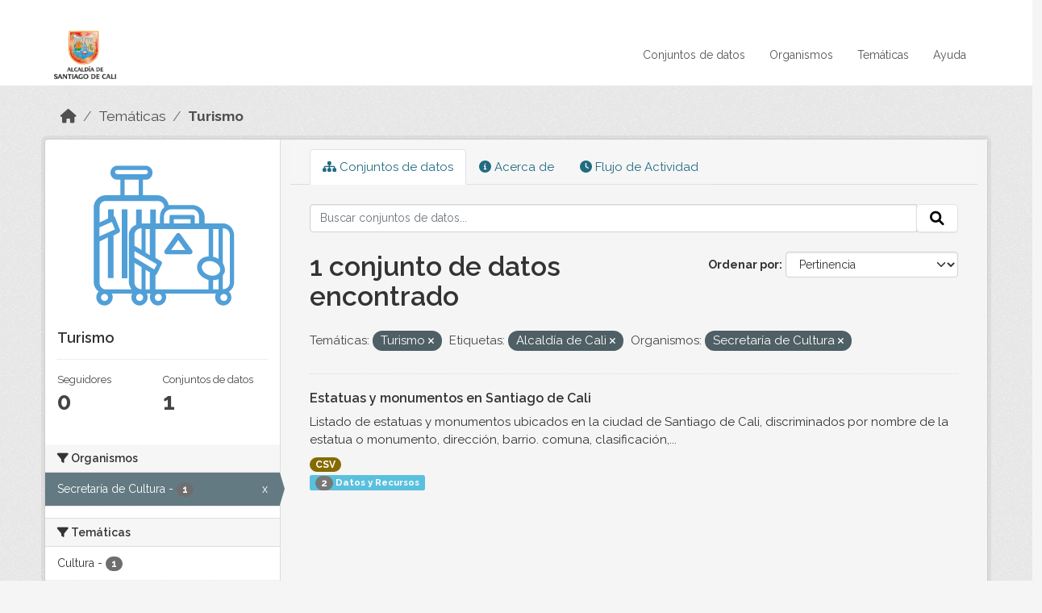

--- FILE ---
content_type: text/html; charset=utf-8
request_url: http://datos.cali.gov.co/group/turismo?groups=turismo&tags=Alcald%C3%ADa+de+Cali&organization=secretaria-de-cultura
body_size: 34225
content:
<!DOCTYPE html>
<!--[if IE 9]> <html lang="es" class="ie9"> <![endif]-->
<!--[if gt IE 8]><!--> <html lang="es"  > <!--<![endif]-->
  <head>
    <meta charset="utf-8" />
      <meta name="csrf_field_name" content="_csrf_token" />
      <meta name="_csrf_token" content="IjA2NGI3NTZkYzRlMDVjMmQ4MWU2Y2UzNWE5OWFjNDEzZjJiZGRmYTMi.aWtq4A.hl8bX062rGDM9obsbm6se_TdJvc" />

      <meta name="generator" content="ckan 2.10.4" />
      <meta name="viewport" content="width=device-width, initial-scale=1.0">
    <title>Turismo - Temáticas - Datos Abiertos Cali</title>

    
    
  
    <link rel="shortcut icon" href="/img/favicon.ico" />
    
    
        <!-- Google tag (gtag.js) -->
<script async src="https://www.googletagmanager.com/gtag/js?id=G-2GPXESL37B"></script>
<script>
 window.dataLayer = window.dataLayer || [];
 function gtag(){dataLayer.push(arguments);}

 gtag('set', 'linker', );
 gtag('js', new Date());

 gtag('config', 'G-2GPXESL37B', {
     anonymize_ip: true,
     linker: {
         domains: []
     }
 });
</script>
    

  <link rel="alternate" type="application/atom+xml" title="Datos Abiertos Cali - Conjuntos de datos en la temática: Turismo" href="/feeds/group/turismo.atom" />

  
  
      
      
      
    
  
  

  


    
      
      
    

    
    <link href="/webassets/base/1c87a999_main.css" rel="stylesheet"/>
<link href="/webassets/webassets-external/57f7216b780409588d6765cfa4db3c8a_custom.css" rel="stylesheet"/>
<link href="/css/rating.css" rel="stylesheet"/>
<link href="/webassets/ckanext-activity/6ac15be0_activity.css" rel="stylesheet"/>
    
  </head>

  
  <body data-site-root="https://datos.cali.gov.co/" data-locale-root="https://datos.cali.gov.co/" >

    
    <div class="visually-hidden-focusable"><a href="#content">Skip to main content</a></div>
  

  
    

<header class="account-masthead">
  <div class="container">
    
    
    
  </div>
</header>

<header class="navbar navbar-expand-lg navbar-static-top masthead">
    
  <div class="container">
    <div class="row row-cols-md-2 w-100">
      <hgroup class="header-image navbar-left col">
        
        <a class="logo" href="/">
        <!--
          <img class="image-header" src="/img/lema-alcaldia-cali.png" alt="Datos Abiertos - Alcaldía de Santiago de Cali"
              title="Alcaldía de Santiago de Cali">
        -->
          <img class="image-header" src="/img/logo-alcaldia-cali.png" alt="Datos Abiertos - Alcaldía de Santiago de Cali"
              title="Alcaldía de Santiago de Cali">
          <span class="title-header sr-only">Datos Abiertos</span>
        </a>
        
      </hgroup>
      <di class="col text-end">
        <button class="navbar-toggler" type="button" data-bs-toggle="collapse" data-bs-target="#navbarSupportedContent" aria-controls="navbarSupportedContent" aria-expanded="false" aria-label="Toggle navigation">
          <span class="navbar-toggler-icon"></span>
        </button>
      </div>
      <!-- <div class="navbar-right">
        <button data-target="#main-navigation-toggle" data-toggle="collapse" class="navbar-toggle collapsed"
                type="button">
          <span class="fa fa-bars"></span>
        </button>
      </div> -->

      <div class="collapse navbar-collapse col justify-content-end" id="main-navigation-toggle">
        
        <nav class="section navigation">
          <ul class="navbar-nav me-auto mb-2 mb-lg-0">
            
            <li><a href="/dataset/">Conjuntos de datos</a></li><li><a href="/organization/">Organismos</a></li><li><a href="/group/">Temáticas</a></li><li><a href="/pages/ayuda">Ayuda</a></li>
            
          </ul>
        </nav>
         
        
        
      </div>
    </div>
  </div>
</header>

  
    <div class="main">
      <div id="content" class="container">
        
          
            <div class="flash-messages">
              
                
              
            </div>
          

          
            <div class="toolbar" role="navigation" aria-label="Miga de pan">
              
                
                  <ol class="breadcrumb">
                    
<li class="home"><a href="/" aria-label="Inicio"><i class="fa fa-home"></i><span> Inicio</span></a></li>
                    
  <li><a href="/group/">Temáticas</a></li>
  <li class="active"><a href="/group/turismo" title="Turismo">Turismo</a></li>

                  </ol>
                
              
            </div>
          

          <div class="row wrapper">
            
            
            

            
              <aside class="secondary col-md-3">
                
                
  
  


<div class="module context-info">
  <section class="module-content">
    
    
    <div class="image">
      <a href="">
        <img src="https://datos.cali.gov.co/uploads/group/2018-11-15-194407.499280icon-turismo.svg" width="190" height="118" alt="turismo" />
      </a>
    </div>
    
    
    <h1 class="heading">
      Turismo
      
    </h1>
    
    
    
    
    
      
      <div class="nums">
        <dl>
          <dt>Seguidores</dt>
          <dd data-module="followers-counter" data-module-id="acd2de75-f9e9-4d60-af83-9ee8d8440aa4" data-module-num_followers="0"><span>0</span></dd>
        </dl>
        <dl>
          <dt>Conjuntos de datos</dt>
          <dd><span>1</span></dd>
        </dl>
      </div>
      
      
      <div class="follow_button">
        
      </div>
      
    
    
  </section>
</div>


  <div class="filters">
    <div>
      
        

    
    
	
	    
		<section class="module module-narrow module-shallow">
		    
			<h2 class="module-heading">
			    <i class="fa fa-filter"></i>
			    Organismos
			</h2>
		    
		    
			
			    
				<nav aria-label="Organismos">
				    <ul class="list-unstyled nav nav-simple nav-facet">
					
					    
					    
					    
					    
					    <li class="nav-item  active">
						<a href="/group/acd2de75-f9e9-4d60-af83-9ee8d8440aa4?groups=turismo&amp;tags=Alcald%C3%ADa+de+Cali" title="">
						    <span class="item-label">Secretaría de Cultura</span>
						    <span class="hidden separator"> - </span>
						    <span class="item-count badge">1</span>
							<span class="facet-close">x</span>
						</a>
					    </li>
					
				    </ul>
				</nav>

				<p class="module-footer">
				    
					
				    
				</p>
			    
			
		    
		</section>
	    
	
    

      
        

    
    
	
	    
		<section class="module module-narrow module-shallow">
		    
			<h2 class="module-heading">
			    <i class="fa fa-filter"></i>
			    Temáticas
			</h2>
		    
		    
			
			    
				<nav aria-label="Temáticas">
				    <ul class="list-unstyled nav nav-simple nav-facet">
					
					    
					    
					    
					    
					    <li class="nav-item ">
						<a href="/group/acd2de75-f9e9-4d60-af83-9ee8d8440aa4?groups=turismo&amp;tags=Alcald%C3%ADa+de+Cali&amp;organization=secretaria-de-cultura&amp;groups=cultura" title="">
						    <span class="item-label">Cultura</span>
						    <span class="hidden separator"> - </span>
						    <span class="item-count badge">1</span>
							
						</a>
					    </li>
					
					    
					    
					    
					    
					    <li class="nav-item  active">
						<a href="/group/acd2de75-f9e9-4d60-af83-9ee8d8440aa4?tags=Alcald%C3%ADa+de+Cali&amp;organization=secretaria-de-cultura" title="">
						    <span class="item-label">Turismo</span>
						    <span class="hidden separator"> - </span>
						    <span class="item-count badge">1</span>
							<span class="facet-close">x</span>
						</a>
					    </li>
					
				    </ul>
				</nav>

				<p class="module-footer">
				    
					
				    
				</p>
			    
			
		    
		</section>
	    
	
    

      
        

    
    
	
	    
		<section class="module module-narrow module-shallow">
		    
			<h2 class="module-heading">
			    <i class="fa fa-filter"></i>
			    Etiquetas
			</h2>
		    
		    
			
			    
				<nav aria-label="Etiquetas">
				    <ul class="list-unstyled nav nav-simple nav-facet">
					
					    
					    
					    
					    
					    <li class="nav-item  active">
						<a href="/group/acd2de75-f9e9-4d60-af83-9ee8d8440aa4?groups=turismo&amp;organization=secretaria-de-cultura" title="">
						    <span class="item-label">Alcaldía de Cali</span>
						    <span class="hidden separator"> - </span>
						    <span class="item-count badge">1</span>
							<span class="facet-close">x</span>
						</a>
					    </li>
					
					    
					    
					    
					    
					    <li class="nav-item ">
						<a href="/group/acd2de75-f9e9-4d60-af83-9ee8d8440aa4?groups=turismo&amp;tags=Alcald%C3%ADa+de+Cali&amp;organization=secretaria-de-cultura&amp;tags=Alcald%C3%ADa+Santiago+de+Cali" title="">
						    <span class="item-label">Alcaldía Santiago de Cali</span>
						    <span class="hidden separator"> - </span>
						    <span class="item-count badge">1</span>
							
						</a>
					    </li>
					
					    
					    
					    
					    
					    <li class="nav-item ">
						<a href="/group/acd2de75-f9e9-4d60-af83-9ee8d8440aa4?groups=turismo&amp;tags=Alcald%C3%ADa+de+Cali&amp;organization=secretaria-de-cultura&amp;tags=Cali" title="">
						    <span class="item-label">Cali</span>
						    <span class="hidden separator"> - </span>
						    <span class="item-count badge">1</span>
							
						</a>
					    </li>
					
					    
					    
					    
					    
					    <li class="nav-item ">
						<a href="/group/acd2de75-f9e9-4d60-af83-9ee8d8440aa4?groups=turismo&amp;tags=Alcald%C3%ADa+de+Cali&amp;organization=secretaria-de-cultura&amp;tags=Estatua" title="">
						    <span class="item-label">Estatua</span>
						    <span class="hidden separator"> - </span>
						    <span class="item-count badge">1</span>
							
						</a>
					    </li>
					
					    
					    
					    
					    
					    <li class="nav-item ">
						<a href="/group/acd2de75-f9e9-4d60-af83-9ee8d8440aa4?groups=turismo&amp;tags=Alcald%C3%ADa+de+Cali&amp;organization=secretaria-de-cultura&amp;tags=Monumento" title="">
						    <span class="item-label">Monumento</span>
						    <span class="hidden separator"> - </span>
						    <span class="item-count badge">1</span>
							
						</a>
					    </li>
					
				    </ul>
				</nav>

				<p class="module-footer">
				    
					
				    
				</p>
			    
			
		    
		</section>
	    
	
    

      
        

    
    
	
	    
		<section class="module module-narrow module-shallow">
		    
			<h2 class="module-heading">
			    <i class="fa fa-filter"></i>
			    Formatos
			</h2>
		    
		    
			
			    
				<nav aria-label="Formatos">
				    <ul class="list-unstyled nav nav-simple nav-facet">
					
					    
					    
					    
					    
					    <li class="nav-item ">
						<a href="/group/acd2de75-f9e9-4d60-af83-9ee8d8440aa4?groups=turismo&amp;tags=Alcald%C3%ADa+de+Cali&amp;organization=secretaria-de-cultura&amp;res_format=CSV" title="">
						    <span class="item-label">CSV</span>
						    <span class="hidden separator"> - </span>
						    <span class="item-count badge">1</span>
							
						</a>
					    </li>
					
				    </ul>
				</nav>

				<p class="module-footer">
				    
					
				    
				</p>
			    
			
		    
		</section>
	    
	
    

      
        

    
    
	
	    
		<section class="module module-narrow module-shallow">
		    
			<h2 class="module-heading">
			    <i class="fa fa-filter"></i>
			    Licencias
			</h2>
		    
		    
			
			    
				<nav aria-label="Licencias">
				    <ul class="list-unstyled nav nav-simple nav-facet">
					
					    
					    
					    
					    
					    <li class="nav-item ">
						<a href="/group/acd2de75-f9e9-4d60-af83-9ee8d8440aa4?groups=turismo&amp;tags=Alcald%C3%ADa+de+Cali&amp;organization=secretaria-de-cultura&amp;license_id=cc-by-sa" title="Creative Commons Attribution Share-Alike">
						    <span class="item-label">Creative Commons...</span>
						    <span class="hidden separator"> - </span>
						    <span class="item-count badge">1</span>
							
						</a>
					    </li>
					
				    </ul>
				</nav>

				<p class="module-footer">
				    
					
				    
				</p>
			    
			
		    
		</section>
	    
	
    

      
    </div>
    <a class="close no-text hide-filters"><i class="fa fa-times-circle"></i><span class="text">close</span></a>
  </div>

              </aside>
            

            
              <div class="primary col-md-9 col-xs-12" role="main">
                
                
                  <article class="module">
                    
                      <header class="module-content page-header">
                        
                        <ul class="nav nav-tabs">
                          
  
  <li class="active"><a href="/group/turismo"><i class="fa fa-sitemap"></i> Conjuntos de datos</a></li>
  <li><a href="/group/about/turismo"><i class="fa fa-info-circle"></i> Acerca de</a></li>

  <li><a href="/group/activity/turismo?offset=0"><i class="fa fa-clock"></i> Flujo de Actividad</a></li>

                        </ul>
                      </header>
                    
                    <div class="module-content">
                      
                      
  
    
    
    







<form id="group-datasets-search-form" class="search-form" method="get" data-module="select-switch">

  
    <div class="input-group search-input-group">
      <input aria-label="Buscar conjuntos de datos..." id="field-giant-search" type="text" class="form-control input-lg" name="q" value="" autocomplete="off" placeholder="Buscar conjuntos de datos...">
      
      <span class="input-group-btn">
        <button class="btn btn-default btn-lg" type="submit" value="search" aria-label="Enviar">
          <i class="fa fa-search"></i>
        </button>
      </span>
      
    </div>
  

  
    <span>






<input type="hidden" name="groups" value="turismo" />





<input type="hidden" name="tags" value="Alcaldía de Cali" />





<input type="hidden" name="organization" value="secretaria-de-cultura" />



</span>
  

  
    
      <div class="form-group control-order-by">
        <label for="field-order-by">Ordenar por</label>
        <select id="field-order-by" name="sort" class="form-control form-select">
          
            
              <option value="score desc, metadata_modified desc">Pertinencia</option>
            
          
            
              <option value="title_string asc">Nombre Ascendente</option>
            
          
            
              <option value="title_string desc">Nombre Descendente</option>
            
          
            
              <option value="metadata_modified desc">Última modificación</option>
            
          
            
          
        </select>
        
        <button class="btn btn-default js-hide" type="submit">Ir</button>
        
      </div>
    
  

  
    
      <h1>

  
  
  
  

1 conjunto de datos encontrado</h1>
    
  

  
    
      <p class="filter-list">
        
          
          <span class="facet">Temáticas:</span>
          
            <span class="filtered pill">Turismo
              <a href="/group/turismo?tags=Alcald%C3%ADa+de+Cali&amp;organization=secretaria-de-cultura" class="remove" title="Quitar"><i class="fa fa-times"></i></a>
            </span>
          
        
          
          <span class="facet">Etiquetas:</span>
          
            <span class="filtered pill">Alcaldía de Cali
              <a href="/group/turismo?groups=turismo&amp;organization=secretaria-de-cultura" class="remove" title="Quitar"><i class="fa fa-times"></i></a>
            </span>
          
        
          
          <span class="facet">Organismos:</span>
          
            <span class="filtered pill">Secretaría de Cultura
              <a href="/group/turismo?groups=turismo&amp;tags=Alcald%C3%ADa+de+Cali" class="remove" title="Quitar"><i class="fa fa-times"></i></a>
            </span>
          
        
      </p>
      <a class="show-filters btn btn-default">Filtrar Resultados</a>
    
  

</form>




  
  
    
      

  
    <ul class="dataset-list list-unstyled">
    	
	      
	        






  <li class="dataset-item">
    

      <div class="dataset-content">
        
          <h2 class="dataset-heading">
            
              
            
            
<a href="/dataset/estatuas-y-monumentos-en-santiago-de-cali" title="Estatuas y monumentos en Santiago de Cali">
  Estatuas y monumentos en Santiago de Cali
</a>

            
              
              
            
          </h2>
        
        
          
            <div>Listado de estatuas y monumentos ubicados en la ciudad de Santiago de Cali, discriminados por nombre de la estatua o monumento, dirección, barrio. comuna, clasificación,...</div>
          
        
      </div>
      
        
          
            <ul class="dataset-resources list-unstyled">
              
                
                <li>
                  <a href="/dataset/estatuas-y-monumentos-en-santiago-de-cali" class="badge badge-default" data-format="csv">CSV</a>
                </li>
                
              
            </ul>
          
        
      
    
<div class="label label-info">
  <span class="item-count badge">2</span> Datos y Recursos
</div>

  </li>

	      
	    
    </ul>
  

    
  
  
    
  

                    </div>
                  </article>
                
              </div>
            
          </div>
        
      </div>
    </div>
  
    <footer class="site-footer">
  <div class="container">
    <div class="row">
      <div class="contact col-md-12 wow fadeInUp animated">
        <h2 class="title-section">Contáctenos</h2>
        <div class="row">
          <div class="info-container col-md-6">
            <div class="info place">
              <span>Dirección:</span> Centro Administrativo Municipal (CAM) Avenida 2 Norte #10 - 70. Cali - Valle del
              Cauca - Colombia.
            </div>
            <div class="info clock">
              <span>Horario atención:</span> lunes a viernes de 8 am a 12 pm y de 2 pm a 5 pm.
            </div>
            <div class="info clock">
              <a href="http://www.cali.gov.co/publicaciones/43/oficina_de_atencin_al_ciudadano/"> Atención al
                ciudadano </a>
            </div>
            <div class="info directory">
              <a href="http://www.cali.gov.co/directorio/">Directorio dependencias</a>
            </div>
          </div>
          <div class="info-container col-md-6 wow fadeInUp animated">
            <div class="info phone">
              <span>Linea Nacional:</span> 01 8000 222 195
            </div>
            <div class="info phone">
              <span>Lineas Locales:</span> 195 - (57+2) 887 9020
            </div>
            <div class="info email">
              <span>Email:</span> <a href="mailto:contactenos@cali.gov.co" title="Alcaldía de Santiago de Cali">contactenos@cali.gov.co</a>
            </div>
            <div class="info email">
              <span>Notificaciones Judiciales:</span> <a href="mailto:notificacionesjudiciales@cali.gov.co"
                                                        title="Alcaldía de Santiago de Cali">notificacionesjudiciales@cali.gov.co</a>
            </div>
          </div>
        </div> <!-- FIN ROW -->
      </div>
    </div> <!-- FIN ROW -->
  </div>

  <div class="copyright">
    <div class="container">
      
      <div class="row">
        <div class="col-md-8 footer-links">
          
          <ul class="list-unstyled">
            
            <li><a href="/about">Acerca de Datos Abiertos Cali</a>
            </li>
            
          </ul>
          <ul class="list-unstyled">
            
            
            <li><a href="http://docs.ckan.org/en/2.10/api/">API CKAN</a></li>
            <li><a href="http://www.ckan.org/">CKAN Association</a></li>
            <li><a href="http://www.opendefinition.org/okd/"><img
                src="/base/images/od_80x15_blue.png" alt="Open Data"></a></li>
            
          </ul>
          
        </div>
        <div class="col-md-4 attribution">
          
          <p><strong>Gestionado con </strong> <a class="hide-text ckan-footer-logo" href="http://ckan.org">CKAN</a>
          <!-- <a class="hide-text nexura-footer-logo" href="http://www.nexura.com/" title="Nexura Internacional">Nexura</a> -->
          </p>
          
          
          
<form class="lang-select" action="/util/redirect" data-module="select-switch" method="POST">
  
<input type="hidden" name="_csrf_token" value="IjA2NGI3NTZkYzRlMDVjMmQ4MWU2Y2UzNWE5OWFjNDEzZjJiZGRmYTMi.aWtq4A.hl8bX062rGDM9obsbm6se_TdJvc"/> 
  <div class="form-group">
    <label for="field-lang-select">Idioma</label>
    <select id="field-lang-select" name="url" data-module="autocomplete" data-module-dropdown-class="lang-dropdown" data-module-container-class="lang-container">
      
        <option value="/es/group/turismo?groups=turismo&amp;tags=Alcald%C3%ADa+de+Cali&amp;organization=secretaria-de-cultura" selected="selected">
          español
        </option>
      
        <option value="/en/group/turismo?groups=turismo&amp;tags=Alcald%C3%ADa+de+Cali&amp;organization=secretaria-de-cultura" >
          English
        </option>
      
        <option value="/pt_BR/group/turismo?groups=turismo&amp;tags=Alcald%C3%ADa+de+Cali&amp;organization=secretaria-de-cultura" >
          português (Brasil)
        </option>
      
        <option value="/ja/group/turismo?groups=turismo&amp;tags=Alcald%C3%ADa+de+Cali&amp;organization=secretaria-de-cultura" >
          日本語
        </option>
      
        <option value="/it/group/turismo?groups=turismo&amp;tags=Alcald%C3%ADa+de+Cali&amp;organization=secretaria-de-cultura" >
          italiano
        </option>
      
        <option value="/cs_CZ/group/turismo?groups=turismo&amp;tags=Alcald%C3%ADa+de+Cali&amp;organization=secretaria-de-cultura" >
          čeština (Česko)
        </option>
      
        <option value="/ca/group/turismo?groups=turismo&amp;tags=Alcald%C3%ADa+de+Cali&amp;organization=secretaria-de-cultura" >
          català
        </option>
      
        <option value="/fr/group/turismo?groups=turismo&amp;tags=Alcald%C3%ADa+de+Cali&amp;organization=secretaria-de-cultura" >
          français
        </option>
      
        <option value="/el/group/turismo?groups=turismo&amp;tags=Alcald%C3%ADa+de+Cali&amp;organization=secretaria-de-cultura" >
          Ελληνικά
        </option>
      
        <option value="/sv/group/turismo?groups=turismo&amp;tags=Alcald%C3%ADa+de+Cali&amp;organization=secretaria-de-cultura" >
          svenska
        </option>
      
        <option value="/sr/group/turismo?groups=turismo&amp;tags=Alcald%C3%ADa+de+Cali&amp;organization=secretaria-de-cultura" >
          српски
        </option>
      
        <option value="/no/group/turismo?groups=turismo&amp;tags=Alcald%C3%ADa+de+Cali&amp;organization=secretaria-de-cultura" >
          norsk
        </option>
      
        <option value="/sk/group/turismo?groups=turismo&amp;tags=Alcald%C3%ADa+de+Cali&amp;organization=secretaria-de-cultura" >
          slovenčina
        </option>
      
        <option value="/fi/group/turismo?groups=turismo&amp;tags=Alcald%C3%ADa+de+Cali&amp;organization=secretaria-de-cultura" >
          suomi
        </option>
      
        <option value="/ru/group/turismo?groups=turismo&amp;tags=Alcald%C3%ADa+de+Cali&amp;organization=secretaria-de-cultura" >
          русский
        </option>
      
        <option value="/de/group/turismo?groups=turismo&amp;tags=Alcald%C3%ADa+de+Cali&amp;organization=secretaria-de-cultura" >
          Deutsch
        </option>
      
        <option value="/pl/group/turismo?groups=turismo&amp;tags=Alcald%C3%ADa+de+Cali&amp;organization=secretaria-de-cultura" >
          polski
        </option>
      
        <option value="/nl/group/turismo?groups=turismo&amp;tags=Alcald%C3%ADa+de+Cali&amp;organization=secretaria-de-cultura" >
          Nederlands
        </option>
      
        <option value="/bg/group/turismo?groups=turismo&amp;tags=Alcald%C3%ADa+de+Cali&amp;organization=secretaria-de-cultura" >
          български
        </option>
      
        <option value="/ko_KR/group/turismo?groups=turismo&amp;tags=Alcald%C3%ADa+de+Cali&amp;organization=secretaria-de-cultura" >
          한국어 (대한민국)
        </option>
      
        <option value="/hu/group/turismo?groups=turismo&amp;tags=Alcald%C3%ADa+de+Cali&amp;organization=secretaria-de-cultura" >
          magyar
        </option>
      
        <option value="/sl/group/turismo?groups=turismo&amp;tags=Alcald%C3%ADa+de+Cali&amp;organization=secretaria-de-cultura" >
          slovenščina
        </option>
      
        <option value="/lv/group/turismo?groups=turismo&amp;tags=Alcald%C3%ADa+de+Cali&amp;organization=secretaria-de-cultura" >
          latviešu
        </option>
      
        <option value="/id/group/turismo?groups=turismo&amp;tags=Alcald%C3%ADa+de+Cali&amp;organization=secretaria-de-cultura" >
          Indonesia
        </option>
      
        <option value="/ro/group/turismo?groups=turismo&amp;tags=Alcald%C3%ADa+de+Cali&amp;organization=secretaria-de-cultura" >
          română
        </option>
      
        <option value="/lt/group/turismo?groups=turismo&amp;tags=Alcald%C3%ADa+de+Cali&amp;organization=secretaria-de-cultura" >
          lietuvių
        </option>
      
        <option value="/bs/group/turismo?groups=turismo&amp;tags=Alcald%C3%ADa+de+Cali&amp;organization=secretaria-de-cultura" >
          bosanski
        </option>
      
        <option value="/hr/group/turismo?groups=turismo&amp;tags=Alcald%C3%ADa+de+Cali&amp;organization=secretaria-de-cultura" >
          hrvatski
        </option>
      
        <option value="/gl/group/turismo?groups=turismo&amp;tags=Alcald%C3%ADa+de+Cali&amp;organization=secretaria-de-cultura" >
          galego
        </option>
      
        <option value="/tl/group/turismo?groups=turismo&amp;tags=Alcald%C3%ADa+de+Cali&amp;organization=secretaria-de-cultura" >
          Filipino (Pilipinas)
        </option>
      
        <option value="/is/group/turismo?groups=turismo&amp;tags=Alcald%C3%ADa+de+Cali&amp;organization=secretaria-de-cultura" >
          íslenska
        </option>
      
        <option value="/zh_Hans_CN/group/turismo?groups=turismo&amp;tags=Alcald%C3%ADa+de+Cali&amp;organization=secretaria-de-cultura" >
          中文 (简体, 中国)
        </option>
      
        <option value="/he/group/turismo?groups=turismo&amp;tags=Alcald%C3%ADa+de+Cali&amp;organization=secretaria-de-cultura" >
          עברית
        </option>
      
        <option value="/th/group/turismo?groups=turismo&amp;tags=Alcald%C3%ADa+de+Cali&amp;organization=secretaria-de-cultura" >
          ไทย
        </option>
      
        <option value="/en_AU/group/turismo?groups=turismo&amp;tags=Alcald%C3%ADa+de+Cali&amp;organization=secretaria-de-cultura" >
          English (Australia)
        </option>
      
        <option value="/es_AR/group/turismo?groups=turismo&amp;tags=Alcald%C3%ADa+de+Cali&amp;organization=secretaria-de-cultura" >
          español (Argentina)
        </option>
      
        <option value="/mn_MN/group/turismo?groups=turismo&amp;tags=Alcald%C3%ADa+de+Cali&amp;organization=secretaria-de-cultura" >
          монгол (Монгол)
        </option>
      
        <option value="/da_DK/group/turismo?groups=turismo&amp;tags=Alcald%C3%ADa+de+Cali&amp;organization=secretaria-de-cultura" >
          dansk (Danmark)
        </option>
      
        <option value="/en_GB/group/turismo?groups=turismo&amp;tags=Alcald%C3%ADa+de+Cali&amp;organization=secretaria-de-cultura" >
          English (United Kingdom)
        </option>
      
        <option value="/nb_NO/group/turismo?groups=turismo&amp;tags=Alcald%C3%ADa+de+Cali&amp;organization=secretaria-de-cultura" >
          norsk bokmål (Norge)
        </option>
      
        <option value="/am/group/turismo?groups=turismo&amp;tags=Alcald%C3%ADa+de+Cali&amp;organization=secretaria-de-cultura" >
          አማርኛ
        </option>
      
        <option value="/pt_PT/group/turismo?groups=turismo&amp;tags=Alcald%C3%ADa+de+Cali&amp;organization=secretaria-de-cultura" >
          português (Portugal)
        </option>
      
        <option value="/mk/group/turismo?groups=turismo&amp;tags=Alcald%C3%ADa+de+Cali&amp;organization=secretaria-de-cultura" >
          македонски
        </option>
      
        <option value="/my_MM/group/turismo?groups=turismo&amp;tags=Alcald%C3%ADa+de+Cali&amp;organization=secretaria-de-cultura" >
          မြန်မာ (မြန်မာ)
        </option>
      
        <option value="/sq/group/turismo?groups=turismo&amp;tags=Alcald%C3%ADa+de+Cali&amp;organization=secretaria-de-cultura" >
          shqip
        </option>
      
        <option value="/fa_IR/group/turismo?groups=turismo&amp;tags=Alcald%C3%ADa+de+Cali&amp;organization=secretaria-de-cultura" >
          فارسی (ایران)
        </option>
      
        <option value="/tr/group/turismo?groups=turismo&amp;tags=Alcald%C3%ADa+de+Cali&amp;organization=secretaria-de-cultura" >
          Türkçe
        </option>
      
        <option value="/sr_Latn/group/turismo?groups=turismo&amp;tags=Alcald%C3%ADa+de+Cali&amp;organization=secretaria-de-cultura" >
          srpski (latinica)
        </option>
      
        <option value="/uk/group/turismo?groups=turismo&amp;tags=Alcald%C3%ADa+de+Cali&amp;organization=secretaria-de-cultura" >
          українська
        </option>
      
        <option value="/km/group/turismo?groups=turismo&amp;tags=Alcald%C3%ADa+de+Cali&amp;organization=secretaria-de-cultura" >
          ខ្មែរ
        </option>
      
        <option value="/vi/group/turismo?groups=turismo&amp;tags=Alcald%C3%ADa+de+Cali&amp;organization=secretaria-de-cultura" >
          Tiếng Việt
        </option>
      
        <option value="/ar/group/turismo?groups=turismo&amp;tags=Alcald%C3%ADa+de+Cali&amp;organization=secretaria-de-cultura" >
          العربية
        </option>
      
        <option value="/ne/group/turismo?groups=turismo&amp;tags=Alcald%C3%ADa+de+Cali&amp;organization=secretaria-de-cultura" >
          नेपाली
        </option>
      
        <option value="/zh_Hant_TW/group/turismo?groups=turismo&amp;tags=Alcald%C3%ADa+de+Cali&amp;organization=secretaria-de-cultura" >
          中文 (繁體, 台灣)
        </option>
      
        <option value="/eu/group/turismo?groups=turismo&amp;tags=Alcald%C3%ADa+de+Cali&amp;organization=secretaria-de-cultura" >
          euskara
        </option>
      
        <option value="/uk_UA/group/turismo?groups=turismo&amp;tags=Alcald%C3%ADa+de+Cali&amp;organization=secretaria-de-cultura" >
          українська (Україна)
        </option>
      
    </select>
  </div>
  <button class="btn btn-default d-none " type="submit">Ir</button>
</form>


          
        </div>
      </div>
      
    </div>
  </div> <!-- FIN COPYRIGHT -->

</footer>


<link rel="stylesheet" href="https://calivirtual.net/chat/v22102021/vista/css/estilos_datos.css">
<script src="https://calivirtual.net/chat/v22102021/vista/js/function_datos.js"></script>    

<button class="boton-chat boton-chat-animated" id="boton-chat" onclick="chat_abrir()">
    <img src="https://calivirtual.net/chat/v22102021/vista/img/chat.png" alt="">
</button>

<div class="contenedor-chat" id="contenedor-chat">
    <div class="chat-head">
        <p>Bienvenido al servicio ChatBox de datos abiertos Cali</p>
        <button class="chat-boton-cerrar" onclick="chat_cerrar()">
            <i class="">&times;</i>
        </button>
    </div>

    <div class="chat-body-inicio" id="chat-body"></div>

    <div class="chat-mensaje" id=chat-mensaje>
        <div class="row">
            <div class="col-sm-12">
                <form action="javascript: chat_mensaje()">
                    <div class="form-group">
                        <div class="input-group">
                            <input type="text" class="form-control" name="chat-texto" id="chat-texto" onkeypress="return soloNumeros(event)" placeholder="Escriba aqui" autocomplete="off" required>
                            <div class="input-group-btn">
                                <button class="btn chat-btn-enviar" type="submit">
                                    <i class="glyphicon glyphicon-send"></i>
                                </button>
                            </div>
                        </div>
                    </div>
                </form>
            </div>
        </div>
    </div>
</div>

<div class="chat-ventana-multimedia" id="chat-ventana-multimedia">
    <img src="" alt="" id="chat-multimedia">
    <br><br>
    <button class="btn btn-danger" style="float: right" onclick="ocultar('chat-ventana-multimedia')">Cerrar</button>
</div>
  
  
  
  
  
  
    
    
    
        
        
        <div class="js-hide" data-module="google-analytics"
             data-module-googleanalytics_resource_prefix="/downloads/">
        </div>
    


  

      

    
    
    <link href="/webassets/vendor/d05bf0e7_fontawesome.css" rel="stylesheet"/>
<link href="/css/rating.css" rel="stylesheet"/>
<link href="/webassets/vendor/f3b8236b_select2.css" rel="stylesheet"/>
    <script src="/webassets/vendor/8c3c143a_jquery.js" type="text/javascript"></script>
<script src="/webassets/vendor/5027b870_vendor.js" type="text/javascript"></script>
<script src="/webassets/vendor/6d1ad7e6_bootstrap.js" type="text/javascript"></script>
<script src="/webassets/base/6fddaa3f_main.js" type="text/javascript"></script>
<script src="/webassets/base/0d750fad_ckan.js" type="text/javascript"></script>
<script src="/webassets/ckanext-googleanalytics/event_tracking.js?c4ef09be" type="text/javascript"></script>
<script src="/webassets/activity/0fdb5ee0_activity.js" type="text/javascript"></script>
  </body>
</html>

--- FILE ---
content_type: image/svg+xml; charset=utf-8
request_url: https://datos.cali.gov.co/uploads/group/2018-11-15-194407.499280icon-turismo.svg
body_size: 3700
content:
<?xml version="1.0" encoding="utf-8"?>
<!-- Generator: Adobe Illustrator 19.0.0, SVG Export Plug-In . SVG Version: 6.00 Build 0)  -->
<svg version="1.1" id="Layer_1" xmlns="http://www.w3.org/2000/svg" xmlns:xlink="http://www.w3.org/1999/xlink" x="0px" y="0px"
	 viewBox="-180 197 150 120" style="enable-background:new -180 197 150 120;" xml:space="preserve">
<style type="text/css">
	.st0{fill:#519FD7;}
</style>
<path id="XMLID_456_" class="st0" d="M-54,289.8v-33.3c0-4.6-3.5-8.5-8.1-8.5H-75v-4.8c0-4.6-4.2-8.2-8.8-8.2h-15
	c-0.6,0-1.2-0.1-1.8,0c-0.7-3.9-4.1-7-8.2-7H-119v-11h1.9c2.8,0,5-2.2,5-5c0-2.8-2.2-5-5-5h-20c-2.8,0-5,2.2-5,5c0,2.8,2.2,5,5,5
	h2.1v11h-10.5c-4.6,0-8.5,3.9-8.5,8.5v53.3c0,2.7,1.4,5.2,3.5,6.7c-1.1,1.1-1.7,2.5-1.7,4.1c0,3.2,2.6,5.8,5.9,5.8s5.8-2.7,5.8-5.9
	c0-0.9-0.2-1.6-0.6-2.6h14.5c-0.4,1-0.6,1.7-0.6,2.6c0,3.2,2.6,5.9,5.8,5.9s5.8-2.7,5.8-5.9c0-0.9-0.2-1.6-0.6-2.6h2.8
	c-0.4,1-0.6,1.7-0.6,2.6c0,3.2,2.6,5.9,5.8,5.9s5.8-2.7,5.8-5.9c0-0.9-0.2-1.6-0.6-2.6h36.1c-0.4,1-0.6,1.7-0.6,2.6
	c0,3.2,2.6,5.9,5.8,5.9s5.8-2.6,5.8-5.8c0-1.6-0.8-3.1-1.8-4.1C-55.2,295-54,292.6-54,289.8z M-69,252h4v21.2
	c-1-0.4-1.9-0.8-2.7-1.1c-0.3-0.1-0.3-0.2-1.3-0.3V252z M-98.8,238h15c2.8,0,4.8,2.4,4.8,5.2v4.8h-3v-4.8c0-0.9-0.9-1.2-1.8-1.2h-15
	c-0.9,0-1.2,0.3-1.2,1.2v4.8h-4v-4.8C-104,240.4-101.5,238-98.8,238z M-85,245v3h-12v-3H-85z M-137.1,213c-0.9,0-1.7-0.6-1.7-1.5
	c0-0.9,0.7-1.5,1.7-1.5h20c0.9,0,1.7,0.6,1.7,1.5c0,0.9-0.7,1.5-1.7,1.5H-137.1z M-122,217v11h-10v-11H-122z M-150,250.9l8.9-3.9
	l2.2,5.3l-11.1,5V250.9z M-146.3,303.2c-1.4,0-2.5-1.1-2.5-2.5c0-1.4,1.1-2.5,2.5-2.5c1.4,0,2.5,1.1,2.5,2.5
	C-143.8,302.1-144.9,303.2-146.3,303.2z M-129,256.5v33.3c0,1.9,0.8,3.2,1.9,5.2h-18.3c-2.8,0-4.5-2.4-4.5-5.2v-28.9l6-3v29h4v-30
	h-0.5l4.1-2.1c0.8-0.4,1.2-1.4,0.9-2.3l-3.3-8.4c-0.2-0.4-0.3-0.8-0.7-1c-0.2-0.1-0.4-0.2-0.4-0.2V238h-4v6.5l-6,2.9v-10.8
	c0-2.8,1.8-4.5,4.5-4.5h36.7c2.8,0,4.8,1.8,4.8,4.5v0c-2,1.5-3,3.9-3,6.7v4.8h-3v-10h-4v10h-6v-10h-4v10.9
	C-127,250.2-129,253.1-129,256.5z M-114,252v18.7l-3-1.9V252H-114z M-120,251.5v15.3l-5-2.9v-7.4C-125,253.8-123,251.5-120,251.5z
	 M-125,276.1l5,3v15.7c-3,0-5-2.2-5-5V276.1z M-121.3,303.2c-1.4,0-2.5-1.1-2.5-2.5c0-1.4,1.1-2.5,2.5-2.5c1.4,0,2.5,1.1,2.5,2.5
	C-118.8,302.1-119.9,303.2-121.3,303.2z M-114,283v12h-3v-13.9l3.3,1.9H-114z M-125,272.2v-4.5l16,9.4l-1.9,3.7L-125,272.2z
	 M-108,303.2c-1.4,0-2.5-1.1-2.5-2.5c0-1.4,1.1-2.5,2.5-2.5s2.5,1.1,2.5,2.5C-105.5,302.1-106.6,303.2-108,303.2z M-72,295h-38
	v-10.2c0,0,0.1,0,0.2-0.1c0.4-0.1,0.7-0.4,0.9-0.9l3.3-6.7c0.4-0.8,0.3-1.7-0.5-2.2l-4-2.4V252h38v19.5c-4,0.2-6.8,2.2-7.9,5.4
	c-0.7,2.2-0.4,4.6,1,6.7c1.3,2,3.4,3.5,5.9,4.4c0.3,0.1,0.9,0.2,0.9,0.3V295z M-65,295h-4v-6.6c1-0.1,3-0.3,4-0.7V295z M-64.1,282.1
	c-0.9,2.6-4.4,3.8-7.9,2.7c-1.8-0.6-3.2-1.6-4.1-3c-0.8-1.3-1.1-2.8-0.7-3.8c0,0,0,0,0,0c0.6-2,2.8-3.2,5.2-3.2
	c0.9,0,1.8,0.1,2.6,0.4C-65.4,276.4-63.2,279.4-64.1,282.1z M-61.3,303.2c-1.4,0-2.5-1.1-2.5-2.5c0-1.4,1.1-2.5,2.5-2.5
	c1.4,0,2.5,1.1,2.5,2.5C-58.8,302.1-59.9,303.2-61.3,303.2z M-57,289.8c0,2.8-2,5-5,5v-9.6c0-0.6,0.9-1.4,1.2-2.2
	c0.8-2.3-0.2-4.8-1.2-6.8v-24.7c3,0,5,2.2,5,5V289.8z M-92.4,255.5c-0.6-0.9-2.1-0.9-2.7,0l-8.3,11.7c-0.4,0.5-0.4,1.3-0.1,1.8
	c0.3,0.6,0.9,1,1.5,1h16.7c0.6,0,1.2-0.4,1.5-1c0.3-0.6,0.2-1.3-0.1-1.8L-92.4,255.5z M-98.9,267l5.1-7.1l5.1,7.1H-98.9z M-134,287
	h4v-49h-4V287z"/>
</svg>
